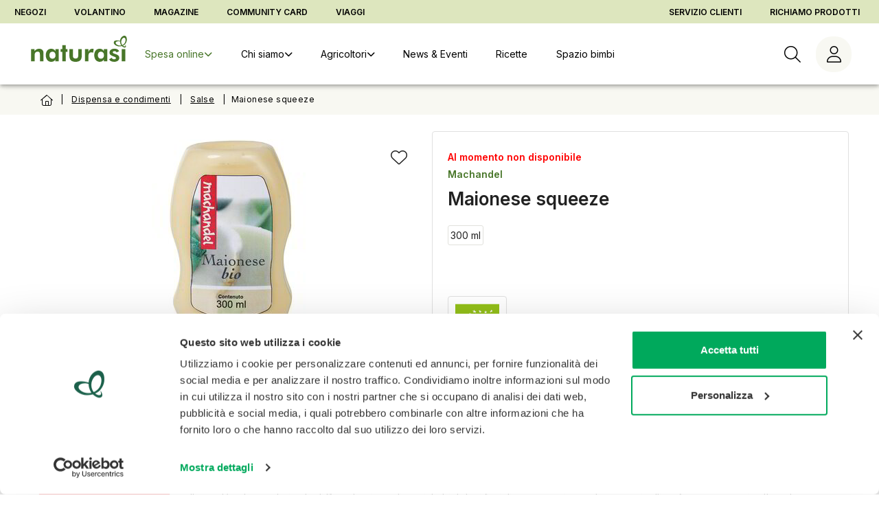

--- FILE ---
content_type: text/css
request_url: https://www.naturasi.it/assets/ProductView-G4bwCFam.css
body_size: 210
content:
#fdt_product_tabRecensioni-Verticale-40-60_widget_product_tab{max-width:100%!important;border:none!important;font-family:Inter,sans-serif!important}.centered-slide-wrapper{--swiper-navigation-sides-offset: 50px}@media (min-width: 960px){.centered-slide-wrapper{--swiper-navigation-sides-offset: 100px}}@media (min-width: 1280px){.centered-slide-wrapper{--swiper-navigation-sides-offset: 300px}}@media (min-width: 1920px){.centered-slide-wrapper{--swiper-navigation-sides-offset: 300px}}.centered-slide-wrapper .title-row{width:100%;padding:32px 16px 16px;margin-right:auto;margin-left:auto}@media (min-width: 960px){.centered-slide-wrapper .title-row{max-width:900px}}@media (min-width: 1280px){.centered-slide-wrapper .title-row{max-width:1200px}}@media (min-width: 1920px){.centered-slide-wrapper .title-row{max-width:1800px}}.product-classes .v-chip{background-color:rgb(var(--v-theme-primary-lighten-3));color:rgba(var(--v-theme-on-surface),var(--v-high-emphasis-opacity));text-transform:uppercase;font-size:10px;padding:0 12px;color:#2e2e2e}


--- FILE ---
content_type: text/css
request_url: https://www.naturasi.it/fonts/index.css
body_size: 28
content:
@font-face {
	font-family: "P22MackinacBook";
	src: url(/fonts/P22MackinacBook.eot?gdn3mw);
	src: url(/fonts/P22MackinacBook.eot?gdn3mw#iefix) format("embedded-opentype"),
		url(/fonts/P22MackinacBook.woff2?gdn3mw) format("woff2"),
		url(/fonts/P22MackinacBook.woff?gdn3mw) format("woff"),
		url(/fonts/P22MackinacBook.svg?gdn3mw#P22MackinacBook) format("svg");
	font-weight: normal;
	font-style: normal;
}
@font-face {
	font-family: "P22MackinacBookItalic";
	src: url(/fonts/P22MackinacBookItalic.eot?gdn3mw);
	src: url(/fonts/P22MackinacBookItalic.eot?gdn3mw#iefix) format("embedded-opentype"),
		url(/fonts/P22MackinacBookItalic.woff2?gdn3mw) format("woff2"),
		url(/fonts/P22MackinacBookItalic.woff?gdn3mw) format("woff"),
		url(/fonts/P22MackinacBookItalic.svg?gdn3mw#P22MackinacBookItalic) format("svg");
	font-weight: normal;
	font-style: normal;
}


--- FILE ---
content_type: text/javascript
request_url: https://www.naturasi.it/assets/ProductView-BZZmGnbi.js
body_size: 1690
content:
import{v as e,V as y,ai as k,a7 as _,aj as b,a8 as v,C,L as E,bw as V,bv as B,ak as w,bB as h,bC as I,bD as N,bE as D,bF as x,al as S,bG as F,am as d,ab as L}from"./ProposalCard-DAAlkBwq-BkK6R_GX.js";import{u as Z}from"./index-DXkOPm6E.js";const P={class:"product-classes py-4"},U={class:"sds-download"},W={class:"certification-list py-4"},$={class:"certification-img"},R=["data-sku"],T={class:"centered-slide-wrapper"},j={class:"bg-grey-lighten-2 centered-slide-wrapper"},G=e.defineComponent({__name:"ProductView",setup(A){const c=y(),{loading:i,product:t}=k();_(t),b(t);const{breadcrumbItems:s}=v(t),l=e.computed(()=>{var r,o;return((o=(r=t.value)==null?void 0:r.productClasses)==null?void 0:o.filter(n=>n.productClassGroupId===10002))||[]}),u=e.computed(()=>{var r,o;return((o=(r=t.value)==null?void 0:r.productClasses)==null?void 0:o.filter(n=>n.productClassGroupId===10001))||[]}),{load:p}=Z("https://widget.feedaty.com/v3.0.0/js/2021/10215156/feedaty.min.js",()=>{},{manual:!0});function m(){setTimeout(()=>{new FeedatyWidget,FeedatyWidget.firstLoad=!0,FeedatyWidget.init(),FeedatyWidget.firstLoad=!1},1e3)}e.onMounted(async()=>{await p()}),e.watchEffect(()=>{t.value&&C.emit("analytics:view_item",{product:t.value})});const f=e.computed(()=>{var r,o;return(o=(r=t.value)==null?void 0:r.productInfos)!=null&&o.PDF_SICUREZZA?window.location.origin+"/"+t.value.productInfos.PDF_SICUREZZA:""});return(r,o)=>{const n=e.resolveComponent("EbsnBreacrumbContainer"),g=e.resolveComponent("EbsnProductDescription");return e.openBlock(),e.createElementBlock(e.Fragment,null,[e.createVNode(n,{class:"breadcrumb-container"},{default:e.withCtx(()=>[e.createVNode(e.unref(E),{"breadcrumb-items":e.unref(s)},null,8,["breadcrumb-items"])]),_:1}),e.unref(i)?(e.openBlock(),e.createBlock(V,{key:0,loading:e.unref(i),type:"card, list-item"},null,8,["loading"])):e.unref(t)?(e.openBlock(),e.createElementBlock(e.Fragment,{key:1},[e.createVNode(B,{class:"product-view-container"},{default:e.withCtx(()=>[e.createVNode(e.unref(w),{product:e.unref(t),class:"mb-4 mt-5"},{"top-left":e.withCtx(()=>[...o[0]||(o[0]=[e.createElementVNode("span",null,null,-1)])]),description:e.withCtx(()=>[e.createVNode(g,{product:e.unref(t),variant:"long"},null,8,["product"]),e.createElementVNode("div",P,[(e.openBlock(!0),e.createElementBlock(e.Fragment,null,e.renderList(u.value,a=>(e.openBlock(),e.createBlock(D,{key:a.productClassId,text:a.name,density:"compact"},null,8,["text"]))),128))])]),"bottom-right":e.withCtx(()=>[e.createElementVNode("div",U,[e.unref(t).productInfos.PDF_SICUREZZA?(e.openBlock(),e.createBlock(h,{key:0,color:"primary",variant:"outlined",class:"ml-auto sds-download-btn","prepend-icon":"$sdsFile",href:f.value,target:"_blank",rel:"noopener noreferrerw"},{default:e.withCtx(()=>[e.createTextVNode(e.toDisplayString(r.$t("product.downloadSDS")),1)]),_:1},8,["href"])):e.createCommentVNode("",!0)]),e.createElementVNode("div",W,[(e.openBlock(!0),e.createElementBlock(e.Fragment,null,e.renderList(l.value,a=>e.withDirectives((e.openBlock(),e.createElementBlock("div",{key:a.productClassId,class:"certification"},[e.createElementVNode("div",$,[e.createVNode(I,{rounded:"lg",src:a.iconSource,alt:`Logo certificazione ${a.name}`},null,8,["src","alt"])]),e.createElementVNode("span",null,e.toDisplayString(a.name),1)])),[[N,{text:a.name,maxWidth:"300px",ariaLabel:"Descrizione certificazione"},"top"]])),128))])]),_:1},8,["product"]),e.createVNode(e.unref(x),{vendor:e.unref(t).vendor,"show-title":!0},null,8,["vendor"]),e.createVNode(e.unref(S),{product:e.unref(t),onAppendClicked:m},e.createSlots({_:2},[e.unref(t).metaData["product_pim-description"]&&e.unref(t).metaData["product_pim-description"].ZEUS_CODE?{name:"appendTitle",fn:e.withCtx(()=>[o[1]||(o[1]=e.createElementVNode("h2",null,"Recensioni prodotto",-1))]),key:"0"}:void 0,e.unref(t).metaData["product_pim-description"]&&e.unref(t).metaData["product_pim-description"].ZEUS_CODE?{name:"append",fn:e.withCtx(()=>[e.createElementVNode("div",{class:"feedaty_widget","data-ver":"2021","data-id":"67e415b3b4c45","data-type":"product_tab","data-variant":"Recensioni-Verticale-40-60","data-lang":"all","data-gui":"all","data-sku":e.unref(t).metaData["product_pim-description"].ZEUS_CODE,"data-snippets":"4"},[e.createVNode(F,{indeterminate:"",color:"primary",class:"mt-5"})],8,R)]),key:"1"}:void 0]),1032,["product"])]),_:1}),e.createElementVNode("div",T,[(e.openBlock(),e.createBlock(e.unref(d),{key:`${e.unref(t).productId}-1`,target:e.unref(c).category,"product-id":e.unref(t).productId,"category-id":e.unref(t).categoryId,position:"product1",class:"category-block category-block-1",container:!1},null,8,["target","product-id","category-id"])),(e.openBlock(),e.createBlock(e.unref(d),{key:`${e.unref(t).productId}-1`,target:e.unref(c).category,"product-id":e.unref(t).productId,"category-id":e.unref(t).categoryId,position:"product2",class:"category-block category-block-1",container:!1},null,8,["target","product-id","category-id"]))]),e.createElementVNode("div",j,[(e.openBlock(),e.createBlock(e.unref(d),{key:`${e.unref(t).productId}-2`,target:e.unref(c).category,"product-id":e.unref(t).productId,"category-id":e.unref(t).categoryId,position:"product3",class:"category-block category-block-3",container:!1},null,8,["target","product-id","category-id"]))])],64)):(e.openBlock(),e.createBlock(e.unref(L),{key:2}))],64)}}});export{G as default};


--- FILE ---
content_type: image/svg+xml
request_url: https://www.naturasi.it/logo/naturasi-positive.svg
body_size: 1318
content:
<?xml version="1.0" encoding="UTF-8"?>
<svg id="Livello_1" xmlns="http://www.w3.org/2000/svg" viewBox="0 0 566.93 154.54">
  <defs>
    <style>
      .cls-1 {
        fill: #487629;
      }
    </style>
  </defs>
  <path class="cls-1" d="M534.62,29.61c1.4-6.44,7.27-18.49,17.08-17.64,4.21.27,11.22,7.83,5.89,24.64-4.76,14.28-17.94,18.77-17.94,18.77,0,0-8.68-10.09-5.03-25.77M516.93,56.73c-6.99-1.97-17.08-7.84-15.97-15.41.29-2.53,2.81-8.12,16.82-8.69,3.93,0,8.97,1.69,8.97,1.69,0,3.36.29,7,1.69,10.93,1.66,6.71,5.31,12.05,5.31,12.05,0,0-7,1.96-16.82-.56M557.24,52.86c-1.12.27,6.16,10.92-4.76,10.37-3.91-.29-8.96-4.2-8.96-4.2,0,0,7.27-3.36,10.92-7,2.51-2.8,14.02-14.57,12.32-33.34-1.67-21.02-15.96-19.06-18.19-18.21-19.35,5.88-21.86,28.01-21.86,28.01v2.51l-.28-.27s-36.41-11.5-36.97,10.07c-.29,9.53,13.17,20.18,28.29,22.13,9.8,1.13,19.61-1.67,19.61-1.67.27.56,10.07,9.52,17.37,8.67,13.44-1.67,3.35-17.63,2.51-17.08"/>
  <path class="cls-1" d="M0,79.61h20.47s0,11.28,0,11.28c7.53-9.33,15.96-13.71,26.64-13.71,11.14-.01,18.67,3.77,23.04,11.44,2.86,5.27,3.01,11.14,3.01,18.67v2.25l.02,42.15h-20.92s0-35.66,0-35.66c0-13.7-1.23-21.84-13.72-21.84-5.87,0-10.83,2.57-14,6.95-3.46,4.67-3.6,9.78-3.6,15.95v34.62s-20.91.01-20.91.01l-.02-72.11Z"/>
  <path class="cls-1" d="M126.61,94.47c-11.44,0-18.36,7.99-18.36,21.1,0,12.94,6.78,20.62,18.23,20.61,11.44,0,18.22-7.53,18.21-20.63,0-13.4-7.39-21.08-18.07-21.08M143.5,151.67l.29-10.38c-5.72,9.19-13.39,13.25-24.84,13.25-18.67.01-31.92-14.89-31.92-38.82,0-24.25,12.17-38.55,32.64-38.55,10.54,0,18.66,4.67,24.25,14.29v-11.89h19.87l.02,72.1h-20.31Z"/>
  <polygon class="cls-1" points="184.58 95.97 174.49 95.97 174.49 79.56 184.58 79.55 184.57 55.62 205.49 55.61 205.49 79.55 215.58 79.55 215.58 95.96 205.5 95.96 205.52 151.66 184.6 151.66 184.58 95.97"/>
  <path class="cls-1" d="M247.51,117.48c0,11.89,3.92,17.76,15.82,17.75,11.89,0,15.79-6.01,15.79-17.75v-37.95s20.91-.01,20.91-.01l.02,37.95c0,24.99-11.14,37.03-36.42,37.04-26.04,0-36.89-12.18-36.9-37.01v-37.95s20.76,0,20.76,0v37.94Z"/>
  <path class="cls-1" d="M362.68,77.08c2.26,0,4.81.45,7.83.91l-3.16,22.58c-3.16-1.36-6.32-1.95-9.8-1.95-13.38,0-17.9,6.78-17.9,21.23v31.75s-20.9.01-20.9.01l-.03-72.11h20.62s-.45,18.51-.45,18.51c4.21-13.99,12.05-20.93,23.78-20.93"/>
  <path class="cls-1" d="M413.56,94.38c-11.44,0-18.35,7.99-18.34,21.1,0,12.95,6.78,20.62,18.23,20.62s18.21-7.54,18.2-20.63c0-13.4-7.38-21.08-18.08-21.08M430.45,151.58l.31-10.38c-5.73,9.19-13.4,13.25-24.86,13.25-18.65.01-31.91-14.89-31.92-38.82-.01-24.25,12.17-38.55,32.66-38.55,10.54,0,18.66,4.67,24.25,14.29v-11.89s19.86,0,19.86,0l.02,72.1h-20.32Z"/>
  <path class="cls-1" d="M478.02,130.65c1.05,5.43,6.03,9.02,13.12,9.02s10.98-2.7,10.98-7.07c-.01-6.47-5.86-6.93-15.51-10.55-14.76-5.55-22.59-10.83-22.59-21.66,0-13.55,11.43-23.64,30.25-23.65,13.1,0,22.88,5.57,27.11,14.9l-15.36,7.69c-1.65-5.42-5.87-8.3-12.04-8.3s-10.4,2.89-10.39,6.94c0,5.88,6.33,7.38,16.88,10.84,14.75,4.82,21.83,10.84,21.83,22.29.01,13.84-11.45,23.32-30.71,23.33-15.21,0-26.19-6.01-29.67-15.49l16.1-8.28Z"/>
  <polygon class="cls-1" points="536.87 79.44 557.8 79.43 557.83 151.54 536.89 151.55 536.87 79.44"/>
</svg>

--- FILE ---
content_type: text/javascript
request_url: https://www.naturasi.it/assets/main-BdyhvuWU.js
body_size: 15101
content:
const __vite__mapDeps=(i,m=__vite__mapDeps,d=(m.f||(m.f=["assets/index-Be4n2_PV.js","assets/ProposalCard-DAAlkBwq-BkK6R_GX.js","assets/ProposalCard-DAAlkBwq-t1sH8iNn.css","assets/index-CiRx5jH_.js","assets/ProductView-BZZmGnbi.js","assets/index-DXkOPm6E.js","assets/ProductView-G4bwCFam.css","assets/CheckoutView-CZZAdMnN.js","assets/CheckoutView-D7sgf5Sv.css","assets/PaymentView--Z-WDGcO.js","assets/PaymentView-BIODfhCB.css","assets/index-hR1BedUG.js","assets/NaturasiRecipeView-VDVvtcdV.js","assets/NaturasiAgricoltoriArticleView-BPdJUeii.js","assets/NaturasiAgricoltoriArticleView-B5e4gojG.css","assets/NaturasiFruttaEVerduraArticleView-C0e8P-rW.js","assets/index-DUChiIsi.js","assets/NaturaSiDashboardView-WrWgIUqU.js","assets/NaturaSiDashboardView-Dlq8ybSr.css","assets/NaturaSiProfileUpdateView-JNDmSnYc.js","assets/NaturaSiProfileUpdateView-ZCayn6w2.css","assets/index-CJce6qsf.js","assets/index-Bu4CK-vU.js","assets/index-zslstHi2.js","assets/NaturaSiPaymentsMethodsView-YFteCSFh.js","assets/NaturaSiUserRegistrationView-UV6dP5Zz.js","assets/NaturaSiUserRegistrationView-BpeWLx_z.css","assets/index-OSPouhZ4.js","assets/WarehouseDetailView-DV-GtVzl.js","assets/WarehouseDetailView-BA2VctO4.css","assets/index-N_kLn1Ec.js"])))=>i.map(i=>d[i]);
import{C as A,cq as Fe,e as fe,cr as b,v as e,cs as re,ct as He,u as B,B as G,bv as ve,a as P,ap as F,F as Ge,bm as We,bT as je,cu as Ye,cv as Ke,cw as he,cx as T,b as Xe,O as Qe,cy as Je,f as H,cz as Ze,cA as et,cB as tt,E as rt,cC as ot,cD as at,cE as nt,cF as st,cG as it,cH as ct,cI as lt,cJ as ut,cK as dt,c4 as mt,cL as oe,cM as pt,bB as q,cN as ae,cO as ne,aq as _t,cP as ft,cQ as vt,cR as ht,cS as gt,cT as yt,cU as Et,c5 as wt,bw as Vt,cV as se,cW as At,cX as It,cY as Tt,cZ as bt,bV as Pt,bW as Nt,bY as Ct,c_ as Lt,V as ge,bE as ie,bx as C,c$ as Rt,d0 as kt,c2 as Dt,bg as St,bh as Ot,bj as Bt,bN as c,d1 as xt,d2 as Mt,d3 as $t,d4 as Ut,d5 as qt,d6 as zt,d7 as Ft,d8 as Ht,d9 as Gt,c6 as Wt,cg as jt,da as Yt,o as Kt,c7 as ye,c8 as Ee,db as Xt,dc as Qt,dd as Jt,de as Zt,c9 as er,ca as R,cb as tr,cc as rr,cd as or,ce as ar,bo as nr,cf as sr,df as ir}from"./ProposalCard-DAAlkBwq-BkK6R_GX.js";import{u as cr}from"./index-DXkOPm6E.js";import{A as lr}from"./index-CiRx5jH_.js";function ur(t){return typeof t=="object"&&t!==null}function ce(t,r){return t=ur(t)?t:Object.create(null),new Proxy(t,{get(o,a,n){return a==="key"?Reflect.get(o,a,n):Reflect.get(o,a,n)||Reflect.get(r,a,n)}})}function dr(t,r){return r.reduce((o,a)=>o==null?void 0:o[a],t)}function mr(t,r,o){return r.slice(0,-1).reduce((a,n)=>/^(__proto__)$/.test(n)?{}:a[n]=a[n]||{},t)[r[r.length-1]]=o,t}function pr(t,r){return r.reduce((o,a)=>{const n=a.split(".");return mr(o,n,dr(t,n))},{})}function _r(t,r){return o=>{var a;try{const{storage:n=localStorage,beforeRestore:s=void 0,afterRestore:i=void 0,serializer:l={serialize:JSON.stringify,deserialize:JSON.parse},key:d=r.$id,paths:p=null,debug:_=!1}=o;return{storage:n,beforeRestore:s,afterRestore:i,serializer:l,key:((a=t.key)!=null?a:v=>v)(typeof d=="string"?d:d(r.$id)),paths:p,debug:_}}catch(n){return o.debug&&console.error("[pinia-plugin-persistedstate]",n),null}}}function le(t,{storage:r,serializer:o,key:a,debug:n}){try{const s=r==null?void 0:r.getItem(a);s&&t.$patch(o==null?void 0:o.deserialize(s))}catch(s){n&&console.error("[pinia-plugin-persistedstate]",s)}}function ue(t,{storage:r,serializer:o,key:a,paths:n,debug:s}){try{const i=Array.isArray(n)?pr(t,n):t;r.setItem(a,o.serialize(i))}catch(i){s&&console.error("[pinia-plugin-persistedstate]",i)}}function fr(t={}){return r=>{const{auto:o=!1}=t,{options:{persist:a=o},store:n,pinia:s}=r;if(!a)return;if(!(n.$id in s.state.value)){const l=s._s.get(n.$id.replace("__hot:",""));l&&Promise.resolve().then(()=>l.$persist());return}const i=(Array.isArray(a)?a.map(l=>ce(l,t)):[ce(a,t)]).map(_r(t,n)).filter(Boolean);n.$persist=()=>{i.forEach(l=>{ue(n.$state,l)})},n.$hydrate=({runHooks:l=!0}={})=>{i.forEach(d=>{const{beforeRestore:p,afterRestore:_}=d;l&&(p==null||p(r)),le(n,d),l&&(_==null||_(r))})},i.forEach(l=>{const{beforeRestore:d,afterRestore:p}=l;d==null||d(r),le(n,l),p==null||p(r),n.$subscribe((_,v)=>{ue(v,l)},{detached:!0})})}}var vr=fr(),hr=Object.defineProperty,gr=(t,r,o)=>r in t?hr(t,r,{enumerable:!0,configurable:!0,writable:!0,value:o}):t[r]=o,de=(t,r,o)=>gr(t,typeof r!="symbol"?r+"":r,o);function O(t,r){if(t){if(t.sectors)for(let o=0;o<t.sectors.length;o++){O(t.sectors[o],r);return}else if(t.suborders)for(let o=0;o<t.suborders.length;o++){O(t.suborders[o],r);return}else if(t.cartItems){O(t.cartItems,r);return}else if(t.suborderItems){O(t.suborderItems,r);return}else if(t.length)for(let o=0;o<t.length;o++)try{if(r(t[o]))return}catch(a){console.log(a)}}}function yr(t,r,o){return r.startsWith("productInfos")||r.startsWith("warehousePromo")||r.startsWith("metaData")||(r="metaData."+r),r.split(".").reduce((a,n)=>a&&typeof a[n]<"u"?a[n]:o,t)}function y(t){return(...r)=>{const o=t(...r);return o&&o.ecommerce?(window.dataLayer&&window.dataLayer.push({ecommerce:null}),t(...r)):o}}function Er(t={}){var r,o,a;const n=t.cart,s={client:typeof cordova<"u"?"app":"site",store:((r=n==null?void 0:n.store)==null?void 0:r.name)??fe("VITE_APP_STORE_TITLE")};return(o=n==null?void 0:n.user)!=null&&o.userId&&(s.user_id=n.user.userId),n&&(s.warehouse=(a=n.warehouse)==null?void 0:a.name,s.delivery_service=Yr(n)),s}function wr(t){var r;try{const{route:o,category:a}=t,n=yr(a.value,"category_seo.SEO_TITLE",(r=a.value)==null?void 0:r.name);return{"screen-name":o.name,"content-name":a.value.itemUrl,"content-view-name":n}}catch(o){console.log("[Analytics] error: ",o)}}const Vr=y(t=>{try{const{cart:r,paymentType:o}=t,a=x(r);return{value:b(r.grossTotal||0,2),ecommerce:{currency:"EUR",payment_type:o,items:a}}}catch(r){console.log("[Analytics] error: ",r)}}),Ar=y(t=>{try{const{items:r,listName:o,listPosition:a}=t;return{ecommerce:{items:r.map(n=>N(n,o,a))}}}catch(r){console.log("[Analytics] error: ",r)}}),Ir=y(t=>{var r;try{const{items:o,listName:a,listPosition:n}=t,s=o.map(i=>N(i,a,n));return{ecommerce:{currency:"EUR",value:((r=s[0])==null?void 0:r.price)??0,items:s}}}catch(o){console.log("[Analytics] error: ",o)}}),Tr=y(t=>{try{const{cart:r}=t;return{ecommerce:{items:x(r)}}}catch(r){console.log("[Analytics] error: ",r)}}),br=y(t=>{try{const{cart:r}=t;return{event_category:"ecommerce",items:x(r),value:b(r.grossTotal||0,2)}}catch(r){console.log("[Analytics] error: ",r)}}),Pr=y(t=>{try{const{product:r,listName:o,listPosition:a}=t;return{ecommerce:{items:[N(r,o,a)]}}}catch(r){console.log("[Analytics] error: ",r)}}),Nr=y(t=>{try{const{proposal:r,slot:o,products:a}=t,n={ecommerce:{promotion_id:r.id,promotion_name:r.name||r.descr||r.imgDescription,creative_name:r.imgDescription||we(r.img),creative_slot:o}};if(a){const s=a.map(i=>N(i,"Promotion",o));s.length&&(n.ecommerce.items=s)}return n}catch(r){console.log("[Analytics] error: ",r)}}),Cr=y(t=>{try{const{items:r,listName:o,listPosition:a}=t;return{ecommerce:{items:r.map(n=>N(n))}}}catch(r){console.log("[Analytics] error: ",r)}}),Lr=y(t=>{var r;try{const{items:o,listName:a,listPosition:n}=t,s=o.map(i=>N(i,a,n));return{ecommerce:{currency:"EUR",value:((r=s[0])==null?void 0:r.price)??0,items:s}}}catch(o){console.log("[Analytics] error: ",o)}});function Rr(t){try{const{user:r,method:o="form",autoLogin:a=!1}=t;return{user_id:r.userId,autoLogin:a,method:o}}catch(r){console.log("[Analytics] error: ",r)}}const kr=y(t=>{try{const{cart:r}=t,o=b(r.grossTotal,2),a=x(r),n=b((r==null?void 0:r.deliveredPackageTotal)||0,2);return{ecommerce:{transaction_id:r.order.orderId,affiliation:Ae(r),value:o,tax:b((r==null?void 0:r.taxTotal)||0,2),sacchetti:n,shipping:b(r.deliveryFee,2),currency:"EUR",payment_type:r.paymentTypeId,delivery_fee:r.deliveryFee||0,delivery_discounted:(r==null?void 0:r.isDiscountedDeliveryFee)||!1,delivery_service_id:r.shippingAddress.deliveryServiceId,delivery_service:r.shippingAddress.addressType,delivery_address:r.shippingAddress.deliveryServiceId===2?"home":r.shippingAddress.addressName,delivery_timeslot:`${r.timeslot.date} ${r.timeslot.beginTime} ${r.timeslot.endTime}`,items:a}}}catch(r){console.log("[Analytics] error: ",r)}}),Dr=y(t=>{try{const{cart:r}=t,o=b(r.grossTotal),a=x(r),n=b((r==null?void 0:r.deliveredPackageTotal)||0,2);return{ecommerce:{transaction_id:r.orderId,affiliation:Ae(r),value:o,tax:b((r==null?void 0:r.taxTotal)||0,2),sacchetti:n,shipping:b(r.deliveryFee,2),currency:"EUR",payment_type:r.paymentTypeId,items:a}}}catch(r){console.log("[Analytics] error: ",r)}});function Sr(t){try{const{query:r,searchType:o="search"}=t;return{search_term:r,search_type:o}}catch(r){console.log("[Analytics] error: ",r)}}function Or(t){try{const{query:r,searchType:o}=t;return{search_term:r,search_type:o}}catch(r){console.log("[Analytics] error: ",r)}}function me(t){try{const{query:r,searchType:o}=t;return{search_term:r,search_type:o}}catch(r){console.log("[Analytics] error: ",r)}}function Br(t){try{const{query:r}=t;return{null_search_term:r}}catch(r){console.log("[Analytics] error: ",r)}}function xr(t){var r;try{const{cart:o}=t;return{value:((r=o.shippingAddress)==null?void 0:r.addressName)??"Unknown Address"}}catch(o){console.log("[Analytics] error: ",o)}}function Mr(t){var r;try{const{cart:o}=t;return{value:((r=o.store)==null?void 0:r.name)??"Unknown Store"}}catch(o){console.log("[Analytics] error: ",o)}}function $r(t){try{const{cart:r}=t;return{value:r.timeslot&&r.timeslot.date&&r.timeslot.beginTime&&r.timeslot.endTime?`${r.timeslot.date} ${r.timeslot.beginTime} ${r.timeslot.endTime}`:"Unknown Timeslot"}}catch(r){console.log("[Analytics] error: ",r)}}function Ur(t){var r;try{const{cart:o}=t;return{value:((r=o.warehouse)==null?void 0:r.name)??"Unknown Warehouse"}}catch(o){console.log("[Analytics] error: ",o)}}function qr(t){try{const{method:r}=t;return{method:r}}catch(r){console.log("[Analytics] error: ",r)}}function zr(t){try{const{userId:r,method:o}=t;return{method:o,user_id:r}}catch(r){console.log("[Analytics] error: ",r)}}const Fr=y(t=>{try{const{items:r,listName:o,listOffset:a}=t,n=1+((a==null?void 0:a.value)??0),s=typeof o=="string"&&o.trim()?o:void 0;return{ecommerce:{items:r.map((i,l)=>N(i,s,l+n))}}}catch(r){console.log("[Analytics] error: ",r)}}),Hr=y(t=>{try{const r=e.toRaw(t.product);return{ecommerce:{items:[N(r,"","")]}}}catch(r){console.log("[Analytics] error: ",r)}}),pe=y(t=>{try{const{items:r,listName:o,listOffset:a}=t,n=1+((a==null?void 0:a.value)??0),s=o||"categoria_3";return{ecommerce:{items:r.map((i,l)=>N(i,s,l+n))}}}catch(r){console.log("[Analytics] error: ",r)}}),Gr=y(t=>{try{const{proposal:r,slot:o,products:a}=t,n={ecommerce:{promotion_id:r.id,promotion_name:r.name||r.descr||r.imgDescription,creative_name:r.imgDescription||we(r.img),creative_slot:o}};if(a){const s=a.map(i=>N(i,"Promotion",o));s.length&&(n.ecommerce.items=s)}return n}catch(r){console.log("[Analytics] error: ",r)}});function x(t){if(window.dataLayer){const r=[];return O(t,o=>{r.push(N(o))}),r}}function we(t){let r="No location";if(t&&t.length){const o=t.lastIndexOf("/");r=t.substring(o+1)}return r}function N(t,r,o){var a,n;const s=(t==null?void 0:t.product)??t??{},i=Array.isArray(s==null?void 0:s.breadCrumbs)?s.breadCrumbs:[],l={};i.forEach((p,_)=>{const v=`item_category${_===0?"":_+1}`,h=typeof(p==null?void 0:p.name)=="string"?p.name:"";l[v]=h});const d={item_id:s.code??"",item_code:`${s.code??"unknown"}-${s.codeVariant??"variant"}`,item_name:jr(s)??"",item_brand:((a=s.vendor)==null?void 0:a.name)??"",currency:"EUR",...l};return(n=t==null?void 0:t.cartItemInfo)!=null&&n.size&&(d.item_variant=t.cartItemInfo.size),s.warehousePromo&&typeof s.warehousePromo=="object"&&(d.discount=s.warehousePromo.discount??0,d.discount_perc=s.warehousePromo.discountPerc??0,s.warehousePromo.promoType&&(d.promo_type=s.warehousePromo.promoType)),typeof r=="string"&&(d.item_list_name=r),(typeof o=="string"||typeof o=="number")&&(d.index=o,d.location_id=o),d.quantity=Ve(t)??1,d.price=Wr(t)??0,d}function Wr(t){if(window.dataLayer){const r=t.product?t.product:t;return t.grossTotal?Math.abs(b(t.grossTotal/Ve(t),2)):r.priceDisplay?r.priceDisplay:null}}function Ve(t){if(window.dataLayer){const r=t.product?t.product:t;let o=1;return r.productInfos&&r.productInfos.TIPOLOGIA==="Sfuso"?o=1:t.quantity&&(o=t.quantity),o}}function jr(t){if(window.dataLayer){const r=[t.name,t.descr,t.shortDescr];return He(r," ")}}function Ae(t){return t.shippingAddress.addressTypeId===3?re(t,"shippingAddress.addressName","Drive"):re(t,"warehouse.name","Home")}function Yr(t){switch(t.shippingAddress.deliveryServiceId){case 1:return"Drive";case 2:return"Home";case 3:return"Rider";case 10002:return"Locker";default:return"None"}}const z=()=>typeof window<"u",Kr={name:"gtm",install(t,r){var o;if(!((o=r.providerOptions)!=null&&o.gtmId)){console.error("GTM ID is required");return}if(z()){const{load:s}=cr(`https://www.googletagmanager.com/gtm.js?id=${r.providerOptions.gtmId}`,()=>{window.dataLayer=window.dataLayer||[],window.dataLayer.push({"gtm.start":new Date().getTime(),event:"gtm.js"})});s()}const a=[{eventName:"pageview",providerEvent:"content-view",transform:wr},{eventName:"init_custom_dimension",providerEvent:"init_custom_dimension",transform:Er},{eventName:"add_payment_info",providerEvent:"add_payment_info",transform:Vr},{eventName:"add_to_cart",providerEvent:"add_to_cart",transform:Ar},{eventName:"add_to_wishlist",providerEvent:"add_to_wishlist",transform:Ir},{eventName:"begin_checkout",providerEvent:"begin_checkout",transform:Tr},{eventName:"checkout_progress",providerEvent:"checkout_progress",transform:br},{eventName:"select_item",providerEvent:"select_item",transform:Pr},{eventName:"select_promotion",providerEvent:"select_promotion",transform:Nr},{eventName:"remove_from_cart",providerEvent:"remove_from_cart",transform:Cr},{eventName:"remove_from_wishlist",providerEvent:"remove_from_wishlist",transform:Lr},{eventName:"login",providerEvent:"login",transform:Rr},{eventName:"logout",providerEvent:"logout"},{eventName:"purchase",providerEvent:"purchase",transform:kr},{eventName:"refund",providerEvent:"refund",transform:Dr},{eventName:"search",providerEvent:"search",transform:Sr},{eventName:"search_delivery",providerEvent:"search_delivery",transform:Or},{eventName:"search_store",providerEvent:"search_store",transform:me},{eventName:"search_null",providerEvent:"search_0_results",transform:Br},{eventName:"select_address",providerEvent:"address_change",transform:xr},{eventName:"select_store",providerEvent:"store_change",transform:Mr},{eventName:"select_timeslot",providerEvent:"timeslot_change",transform:$r},{eventName:"select_warehouse",providerEvent:"warehouseChange",transform:Ur},{eventName:"share",providerEvent:"share",transform:qr},{eventName:"sign_up",providerEvent:"sign_up",transform:zr},{eventName:"view_cart",providerEvent:"view_cart",transform:Fr},{eventName:"view_item",providerEvent:"view_item",transform:Hr},{eventName:"view_item_list",providerEvent:"view_item_list",transform:pe},{eventName:"view_products",providerEvent:"view_products",transform:pe},{eventName:"view_promotions",providerEvent:"view_promotion",transform:Gr},{eventName:"search_store",providerEvent:"search_store",transform:me},{eventName:"track_event",providerEvent:"track_event",transform:void 0}];t.config.globalProperties.$analytics.on("*",(s,i)=>{var l;if(!z())return;const d=(l=r.customEvents)==null?void 0:l.find(p=>p.eventName===s);if((d==null?void 0:d.provider)==="gtm"){n(d,i);return}if(!d){const p=a.find(_=>_.eventName==s);p&&n(p,i)}});function n(s,i){var l;const d=s.transform?s.transform(i):i;(l=window.dataLayer)==null||l.push({event:s.providerEvent,...d})}t.config.globalProperties.$analytics.on("setCustomDimension",s=>{var i;z()&&((i=window.dataLayer)==null||i.push({event:"set_custom_dimension",dimension:s.dimension,value:s.value}))}),t.config.globalProperties.$analytics.on("setCustomMetric",s=>{var i;z()&&((i=window.dataLayer)==null||i.push({event:"set_custom_metric",metric:s.metric,value:s.value}))})}},Xr={gtm:Kr};class Qr{constructor(){de(this,"providers",new Map),de(this,"emitter",Fe())}on(r,o){this.emitter.on(r,o)}emit(r,o){this.emitter.emit(r,o)}use(r,o){if(this.providers.has(r.name)){console.warn(`Analytics provider ${r.name} is already registered`);return}return this.providers.set(r.name,r),r}}const Jr={install:(t,r)=>{var o;const a=new Qr;t.config.globalProperties.$analytics=a,t.provide("$analytics",a),A.on("*",(n,s)=>{try{const[i,l]=(n||"").split(":");i==="analytics"&&l&&a.emit(l,s)}catch(i){console.warn("Analytics bridge error",i)}}),(o=r==null?void 0:r.providers)==null||o.forEach(([n,s])=>{a.use(n,s),n.gtm.install(t,s)})}},Zr={class:"site-copy"},eo={class:"d-flex flex-wrap justify-center justify-md-start"},to=["innerHTML"],ro={class:"ml-1"},oo=e.defineComponent({__name:"NSISiteCopy",setup(t){const{t:r}=B(),o=fe("VITE_APP_VERSION"),a=G();return(n,s)=>(e.openBlock(),e.createElementBlock("div",Zr,[e.createVNode(ve,null,{default:e.withCtx(()=>[e.createElementVNode("div",eo,[e.createElementVNode("span",{innerHTML:e.unref(a).getMetaData("COPYRIGHT")},null,8,to),s[0]||(s[0]=e.createElementVNode("span",{class:"divider"},null,-1)),e.createElementVNode("span",ro,e.toDisplayString(e.unref(r)("version"))+": "+e.toDisplayString(e.unref(o)),1)])]),_:1})]))}}),ao=e.defineComponent({__name:"NaturasiUserBtn",setup(t){const{t:r}=B(),o=P.useRouter(),a=F(),{needLogin:n,doLogout:s}=Ge(),{openLoginDialog:i}=We(),l=e.computed(()=>{var _,v,h,E;return a.user?((v=(_=a.user)==null?void 0:_.firstName)==null?void 0:v.charAt(0))+((E=(h=a.user)==null?void 0:h.lastName)==null?void 0:E.charAt(0)):""});async function d(){await s(),o.push({name:"Home"})}async function p(){await n()||await i()}return(_,v)=>{const h=e.resolveComponent("EbsnUserBtn");return e.openBlock(),e.createBlock(h,{onClick:p,icon:"","aria-label":"Menù utente"},{default:e.withCtx(()=>[!e.unref(a).isAuthenticated&&!e.unref(a).isSsoAuthenticated?(e.openBlock(),e.createBlock(je,{key:0,icon:"$userAnonymous"})):(e.openBlock(),e.createBlock(Ye,{key:1,class:"user-avatar"},{default:e.withCtx(()=>[e.createTextVNode(e.toDisplayString(l.value),1)]),_:1})),e.renderSlot(_.$slots,"user-menu",{},()=>[e.unref(a).isAuthenticated||e.unref(a).isSsoAuthenticated?(e.openBlock(),e.createBlock(Ke,{key:0,activator:"parent","close-on-content-click":""},{default:e.withCtx(()=>[e.createVNode(he,null,{default:e.withCtx(()=>[e.createVNode(T,{title:e.unref(r)("userMenu.dashboard"),to:{name:"Dashboard"}},null,8,["title"]),e.createVNode(T,{title:e.unref(r)("userMenu.myAccount"),to:{name:"ProfileUpdate"}},null,8,["title"]),e.createVNode(T,{title:e.unref(r)("userMenu.myOrders"),to:{name:"OrderList"}},null,8,["title"]),e.createVNode(T,{title:e.unref(r)("userMenu.myRefunds"),to:{name:"RefundList"}},null,8,["title"]),e.createVNode(T,{title:e.unref(r)("userMenu.myLists"),to:{name:"WishlistList"}},null,8,["title"]),e.createVNode(T,{title:e.unref(r)("userMenu.myAddresses"),to:{name:"AddressList"}},null,8,["title"]),e.createVNode(T,{title:e.unref(r)("userMenu.myPaymentMethods"),to:{name:"PaymentsMethods"}},null,8,["title"]),e.createVNode(T,{title:e.unref(r)("userMenu.logout"),onClick:d},null,8,["title"])]),_:1})]),_:1})):e.createCommentVNode("",!0)])]),_:3})}}}),no={class:"sr-only"},so={class:"d-flex justify-end"},io={class:"pt-6"},co={class:"pt-8"},lo={key:0,class:"cart-info h-100"},uo={class:"d-flex justify-space-between w-100"},mo=["src","height","width"],po={class:"content-wrap"},_o={class:"bg-primary-lighten-3 mt-14"},fo={class:"bg-primary-lighten-2"},vo=e.defineComponent({__name:"App",setup(t){const{mdAndUp:r,smAndDown:o,smAndUp:a}=Xe(),{t:n,te:s}=B(),i=G(),l=Qe(),{isLoggedIn:d}=Je(),p=F(),{isLogged:_}=H.storeToRefs(p),{isCordova:v,isPlatformIos:h}=Ze();et(),tt();const E=e.ref(!0),Te=e.ref(1),be=e.ref(!1),Pe="/logo/naturasi-positive.svg",Ne="38",Ce="150",k=e.ref(),Le=e.ref([]),Re=e.ref([]),Y=e.ref([]),K=e.ref([]),Z=e.ref(null),ee=e.ref(null),D=e.ref(!1),ke=e.computed(()=>{var u,m;return((u=p.user)==null?void 0:u.firstName)||((m=p.user)==null?void 0:m.company)||""}),S=P.useRoute(),De=P.useRouter();rt(()=>{var u;return{title:((u=S.meta)==null?void 0:u.title)||"NaturaSì"}});const M=e.ref(!1),{drawerLeft:Se,drawerRight:Oe}=H.storeToRefs(i);function X(u){const m=document.getElementById(u.toString());m&&m.scrollIntoView({behavior:"smooth"})}async function Be(){E.value=!0;try{await i.loadApplicationConfig(),k.value=i.getTemplateNavItems("header"),Le.value=i.getTemplateNavItems("footer"),Re.value=i.getTemplateNavItems("footer2"),Y.value=i.getTemplateNavItems("preHeaderLeft"),K.value=i.getTemplateNavItems("preHeaderRight"),Tt()}catch(u){console.log(u)}finally{E.value=!1}}function xe(){D.value=!D.value}function te(u){var m;if(i.drawerLeft)i.drawerLeft=!1;else{i.drawerLeft=!0;let g=[];u!=null&&u.templateNavItemId&&!((m=i.expandedMenus)!=null&&m.includes(u.templateNavItemId))?(k.value&&(g=k.value.flatMap(w=>{var V;return((V=w.templateNavItems)==null?void 0:V.map(L=>L.templateNavItemId))||[]})),i.expandedMenus=[u.templateNavItemId,...g]):u!=null&&u.templateNavItemId||(i.expandedMenus=void 0)}}function $(u,m){u.key==="Escape"&&(i[m]=!1)}const Me=function(){M.value=window.scrollY>0,M.value&&D.value&&(D.value=!1)};A.on("success",u=>U("success",u)),A.on("info",u=>U("info",u)),A.on("warning",u=>U("warning",u)),A.on("error",u=>U("error",u));function U(u,m){m.forEach(g=>{const w=qe(g);if($e(g.code)){const V={title:n(`common.${u}`),text:w};switch(u){case"success":st(V);break;case"info":nt(V);break;case"warning":at(V);break;case"error":ot(V);break}}else switch(u){case"success":ut(w);break;case"info":lt(w);break;case"warning":ct(w);break;case"error":w&&it(w);break}})}function $e(u){return!!(u&&'"msg.cart.availability.errors",'.includes(u))}function Ue(u){const m=document.createElement("div");return m.innerHTML=u.replace(/<br\s*\/?>/gi,`
`).replace(/<\/p>/gi,`

`).replace(/<\/li>/gi,`
`).replace(/<li[^>]*>/gi,"• ").replace(/<\/ul>/gi,`
`).replace(/<ul[^>]*>/gi,`
`).replace(/<\/div>/gi,`
`).replace(/<div[^>]*>/gi,""),(m.textContent||m.innerText||"").replace(/\n{3,}/g,`

`).trim()}function qe(u){const m=s(u.code)?n(u.code,u.payload):u.message;return/<[^>]+>/.test(m)?Ue(m):m}A.on("restart",()=>{window.location.reload()});async function ze(){bt().fetchLang("labels")}return e.watch([Se,Oe],async([u,m])=>{var g,w,V,L,f;await e.nextTick(),u?((w=(g=Z.value)==null?void 0:g.$el)==null||w.focus(),document.addEventListener("keyup",Q=>$(Q,"drawerLeft"))):u||document.removeEventListener("keyup",$),m?((f=(L=(V=ee.value)==null?void 0:V.$el)==null?void 0:L.querySelectorAll("button")[0])==null||f.focus(),document.addEventListener("keyup",Q=>$(Q,"drawerRight"))):m||document.removeEventListener("keyup",$)}),e.watch(()=>l.cacheBurst,async()=>{await dt()}),e.onMounted(()=>{ze(),window.addEventListener("scroll",Me)}),e.onBeforeMount(async()=>{try{(window.localStorage.getItem("x-ebsn-account")||S.query.checkUser)&&await d("app")&&await l.loadCart(),A.emit("analytics:init_custom_dimension",{})}catch(u){console.log(u)}Be()}),(u,m)=>{const g=e.resolveComponent("router-link"),w=e.resolveComponent("ebsn-style"),V=e.resolveComponent("router-view");return e.openBlock(),e.createBlock(mt,{class:e.normalizeClass([be.value?" keyboard-open is-cordova ":"",{cordova:e.unref(v)},{"platform-ios":e.unref(h)}])},{default:e.withCtx(()=>{var L;return[e.createElementVNode("div",no,[e.createElementVNode("a",{onKeydown:m[0]||(m[0]=e.withKeys(e.withModifiers(()=>{},["ctrl","prevent"]),["0"])),href:"#main-content","aria-label":"Vai al contenuto principale"},null,32),e.createVNode(g,{to:{name:"Checkout"},"aria-label":"Vai al checkout",onKeydown:[m[1]||(m[1]=e.withKeys(e.withModifiers(f=>X(0),["prevent"]),["a"])),m[2]||(m[2]=e.withKeys(e.withModifiers(f=>X(0),["ctrl","prevent"]),["1"]))]}),e.createVNode(g,{onKeydown:m[3]||(m[3]=e.withKeys(e.withModifiers(f=>X(1),["ctrl","prevent"]),["1"])),to:{name:"OrderList"},"aria-label":"Vai agli ordini"})]),e.createVNode(oe,{id:"drawer-left",class:"drawer-left",modelValue:e.unref(i).drawerLeft,"onUpdate:modelValue":m[7]||(m[7]=f=>e.unref(i).drawerLeft=f),position:"left",width:"300",tile:"",temporary:""},{default:e.withCtx(()=>[e.createVNode(e.unref(pt),{items:k.value},e.createSlots({"prepend-1":e.withCtx(()=>[e.createElementVNode("div",so,[e.createVNode(q,{ref_key:"closeButton",ref:Z,size:"small",rounded:"xl",icon:"$close",onClick:m[4]||(m[4]=f=>e.unref(i).drawerLeft=!1),"aria-label":"Chiudi menu"},null,512)])]),_:2},[e.unref(o)?{name:"append-1",fn:e.withCtx(()=>[e.createElementVNode("div",io,[(e.openBlock(!0),e.createElementBlock(e.Fragment,null,e.renderList(Y.value,f=>(e.openBlock(),e.createBlock(T,{key:f.templateNavItemId},{default:e.withCtx(()=>[e.createVNode(ae,null,{default:e.withCtx(()=>[e.createVNode(g,{class:"category-item-link",onClick:m[5]||(m[5]=e.withModifiers(()=>{},["prevent"])),to:f.itemUrl},{default:e.withCtx(()=>[e.createTextVNode(e.toDisplayString(f.name),1)]),_:2},1032,["to"])]),_:2},1024)]),_:2},1024))),128))])]),key:"0"}:void 0,e.unref(o)?{name:"append-2",fn:e.withCtx(()=>[e.createElementVNode("div",co,[(e.openBlock(!0),e.createElementBlock(e.Fragment,null,e.renderList(K.value,f=>(e.openBlock(),e.createBlock(T,{key:f.templateNavItemId},{default:e.withCtx(()=>[e.createVNode(ae,null,{default:e.withCtx(()=>[e.createVNode(g,{class:"category-item-link",onClick:m[6]||(m[6]=e.withModifiers(()=>{},["prevent"])),to:f.itemUrl},{default:e.withCtx(()=>[e.createTextVNode(e.toDisplayString(f.name),1)]),_:2},1032,["to"])]),_:2},1024)]),_:2},1024))),128))])]),key:"1"}:void 0]),1032,["items"])]),_:1},8,["modelValue"]),e.createVNode(oe,{id:"drawer-right",class:"drawer-right",ref:"drawerRightRef",modelValue:e.unref(i).drawerRight,"onUpdate:modelValue":m[9]||(m[9]=f=>e.unref(i).drawerRight=f),touchless:"",temporary:"",location:"right",width:"600","mobile-breakpoint":"lg"},{default:e.withCtx(()=>[e.unref(i).drawerRight?(e.openBlock(),e.createElementBlock("div",lo,[e.createVNode(e.unref(ne),{isCart:!0,class:"cart-info-compact",ref_key:"cartInfoNavbar",ref:ee},null,512),e.createVNode(e.unref(_t),{"show-accept-alternatives":!1,"show-cart-item-comment":!1,"show-cart-comment":!1,"show-price":!1}),e.createVNode(e.unref(ft),{class:"cart-summary",onContinueShoppingClicked:m[8]||(m[8]=f=>e.unref(De).push("/la-spesa-bio-a-casa-tua"))})])):e.createCommentVNode("",!0)]),_:1},8,["modelValue"]),e.unref(r)?(e.openBlock(),e.createBlock(vt,{key:0,class:"",color:"primary-lighten-3",height:"34"},{default:e.withCtx(()=>[e.createElementVNode("div",uo,[e.createElementVNode("div",null,[(e.openBlock(!0),e.createElementBlock(e.Fragment,null,e.renderList(Y.value,f=>(e.openBlock(),e.createBlock(q,{key:f.templateNavItemId,to:f.itemUrl,variant:"text",size:"small"},{default:e.withCtx(()=>[e.createTextVNode(e.toDisplayString(f.name),1)]),_:2},1032,["to"]))),128))]),e.createElementVNode("div",null,[(e.openBlock(!0),e.createElementBlock(e.Fragment,null,e.renderList(K.value,f=>(e.openBlock(),e.createBlock(q,{key:f.templateNavItemId,to:f.itemUrl,variant:"text",size:"small"},{default:e.withCtx(()=>[e.createTextVNode(e.toDisplayString(f.name),1)]),_:2},1032,["to"]))),128))])])]),_:1})):e.createCommentVNode("",!0),(e.openBlock(),e.createBlock(e.unref(ht),{ref:"navBar",key:Te.value,height:e.unref(r)?89:120},e.createSlots({logo:e.withCtx(()=>[e.unref(o)?(e.openBlock(),e.createBlock(q,{key:0,icon:"$menu",color:"primary",onClick:m[10]||(m[10]=f=>te()),"aria-label":"Open Menu"})):e.createCommentVNode("",!0),e.createVNode(g,{to:{name:"Home"}},{default:e.withCtx(()=>[e.createElementVNode("img",{class:"logo-img",src:e.unref(Pe),alt:"Logo del sito",height:e.unref(Ne),width:e.unref(Ce)},null,8,mo)]),_:1})]),actions:e.withCtx(()=>[e.unref(a)?(e.openBlock(),e.createBlock(e.unref(gt),{key:0})):e.createCommentVNode("",!0),e.createVNode(ao),e.createVNode(e.unref(yt),{showPriceBadge:!0})]),_:2},[e.unref(r)?{name:"search",fn:e.withCtx(()=>[e.createVNode(e.unref(Et),{items:k.value,noMenu:!0,onMenuOpen:te},null,8,["items"])]),key:"0"}:void 0]),1032,["height"])),e.createVNode(wt,{id:"main-content",class:e.normalizeClass(e.unref(i).drawerRight?"scroll-lock":"")},{default:e.withCtx(()=>[e.createVNode(w,{target:e.unref(i).getApplicationConfig,path:"category_advanced.CSS_STYLE"},null,8,["target"]),e.createElementVNode("div",po,[E.value?(e.openBlock(),e.createBlock(Vt,{key:0,type:"actions, image, article,image",loading:E.value},null,8,["loading"])):(e.openBlock(),e.createBlock(V,{key:1}))]),e.createElementVNode("div",_o,[e.createVNode(ve,null,{default:e.withCtx(()=>[e.createVNode(e.unref(se),{positionName:"footer"}),e.createVNode(e.unref(se),{positionName:"footer2"})]),_:1})]),e.createElementVNode("div",fo,[e.createVNode(oo)])]),_:1},8,["class"]),e.withDirectives(e.createVNode(e.unref(At),{onToggleCartNavbar:xe},null,512),[[e.vShow,e.unref(_)&&(e.unref(S).fullPath==="/"&&M.value||e.unref(S).fullPath!=="/")]]),(L=e.unref(l).cart)!=null&&L.cartId&&e.unref(S).fullPath==="/"&&!M.value||D.value?(e.openBlock(),e.createBlock(e.unref(ne),{key:1,class:"cart-info-compact",isCart:!0,"is-home-page":!0,"user-first-name":ke.value},null,8,["user-first-name"])):e.createCommentVNode("",!0),e.createVNode(e.unref(It))]}),_:1},8,["class"])}}}),ho=(t,r)=>{const o=t.__vccOpts||t;for(const[a,n]of r)o[a]=n;return o},go=ho(vo,[["__scopeId","data-v-d996c8dd"]]),yo=["href"],Eo=e.defineComponent({__name:"MagazineArchive",setup(t){const r=e.ref(),o=e.computed(()=>Object.entries(r.value||{}).sort((s,i)=>Number(i[0])-Number(s[0])));function a(s){return s.sort((d,p)=>new Date(p.fromDate).getTime()-new Date(d.fromDate).getTime()).reduce((d,p)=>{const _=new Date(p.fromDate).getFullYear();return d[_]||(d[_]=[]),d[_].push(p),d},{})}async function n(){var s;try{const i=await Lt.search({parentLeafletTypeId:2});((s=i==null?void 0:i.leaflets)==null?void 0:s.length)>0&&(r.value=a(i.leaflets))}catch(i){console.log(i)}}return e.onMounted(()=>{n()}),(s,i)=>r.value?(e.openBlock(),e.createBlock(Pt,{key:0,class:"magazine-archive"},{default:e.withCtx(()=>[(e.openBlock(!0),e.createElementBlock(e.Fragment,null,e.renderList(o.value,([l,d])=>(e.openBlock(),e.createBlock(Nt,{key:l,title:l},{default:e.withCtx(()=>[e.createVNode(Ct,null,{default:e.withCtx(()=>[e.createVNode(he,null,{default:e.withCtx(()=>[(e.openBlock(!0),e.createElementBlock(e.Fragment,null,e.renderList(d,p=>(e.openBlock(),e.createBlock(T,{key:p.leafletId},{default:e.withCtx(()=>[e.createElementVNode("a",{href:`${p.baseLocation}${p.location}`,target:"_blank",rel:"noopener noreferrer",class:"clickable-text"},e.toDisplayString(p.name),9,yo)]),_:2},1024))),128))]),_:2},1024)]),_:2},1024)]),_:2},1032,["title"]))),128))]),_:1})):e.createCommentVNode("",!0)}}),wo=e.defineComponent({__name:"MagazineArchiveBlock",props:{config:{}},setup(t){return(r,o)=>(e.openBlock(),e.createBlock(Eo))}}),Vo={class:"filter-by-text"},Ao={class:"sort-block"},Io=e.defineComponent({__name:"NewsAndEventiFiltersBlock",props:{config:{},container:{type:Boolean}},setup(t){const{t:r}=B(),{category:o}=ge();return(a,n)=>{const s=e.resolveComponent("EbsnSubCategoriesListChip"),i=e.resolveComponent("NewsAndEventsFiltersBlock");return e.openBlock(),e.createBlock(i,{class:"news-and-events-filters-block d-flex justify-space-between flex-column flex-sm-row ga-3"},{default:e.withCtx(()=>[e.createVNode(s,{class:"sub-categories-list-chip",column:!0},{default:e.withCtx(()=>{var l,d,p;return[e.createElementVNode("span",Vo,e.toDisplayString(e.unref(r)("NewsAndEventiFilterBlock.filterBy")),1),e.createVNode(ie,{class:"sub-category-chip",to:{name:"Category",params:{pathMatch:e.unref(o).slug.split("/")}}},{default:e.withCtx(()=>[e.createTextVNode(e.toDisplayString(e.unref(r)("commons.all")),1)]),_:1},8,["to"]),((d=(l=e.unref(o))==null?void 0:l.children)==null?void 0:d.length)>0?(e.openBlock(!0),e.createElementBlock(e.Fragment,{key:0},e.renderList((p=e.unref(o))==null?void 0:p.children,_=>(e.openBlock(),e.createBlock(ie,{key:_.categoryId,class:"sub-category-chip",to:{name:"Category",params:{pathMatch:_.slug.split("/")}}},{default:e.withCtx(()=>[e.createTextVNode(e.toDisplayString(_.name),1)]),_:2},1032,["to"]))),128)):e.createCommentVNode("",!0)]}),_:1}),e.createElementVNode("div",Ao,[e.createVNode(e.unref(lr))])]),_:1})}}}),To={async searchUser(t,r){return(await C.getHttpClient().post("/ebsn/api/naturasi-registration/search-card",{email:t,cardNumber:r})).data},async registerUser(t,r,o){const a=e.toValue(t);return(await C.getHttpClient().post("/ebsn/api/naturasi-registration/register-user",{newFidelityCard:a.newFidelityCard,fidelityCard:a.fidelityCard,firstName:a.firstName,lastName:a.lastName,birthDate:a.birthDate,mobilePhone:a.mobilePhone,email:a.email,password:a.password,agreements:o})).data},async subscribeNewsletter(t){return(await C.getHttpClient().post("/ebsn/api/naturasi-registration/subscribe-newsletter",{email:t})).data},async requestFidelityCard(){return(await C.getHttpClient().post("/ebsn/api/naturasi-profile/request-card",{})).data.fidelityCard},async getResetPasswordToken(t){const r="/ebsn/api/registration/password_reset_token_request";try{return(await C.getHttpClient().get(r,{params:t})).data}catch(o){throw o}},async resetPasswordTokenCheck(t){const r="/ebsn/api/registration/password_reset_token_check";try{return(await C.getHttpClient().get(r,{params:t})).data}catch(o){throw o}},async resetPassword(t){const r="/ebsn/api/registration/password_reset";try{return(await C.getHttpClient().get(r,{params:t})).data}catch(o){throw o}},async updatePassword(t,r){const o="/ebsn/api/registration/update_password";try{return(await C.getHttpClient().get(o,{params:{old_password:t,new_password:r}})).data}catch(a){throw a}}},bo={class:"newsletter-center-wrapper"},Po={class:"newsletter-privacy-row"},No=["innerHTML"],Co=e.defineComponent({__name:"NewsletterBlock",props:{config:{},container:{type:Boolean}},setup(t){const{t:r}=B(),{category:o}=ge(),a=[St("Digita la tua mail"),Ot("Inserisci un indirizzo email valido")],n=e.ref(),s=e.ref(""),i=e.ref(),l=e.ref(!1),d=e.ref(!1);async function p(){var _,v;if(i.value=void 0,(_=n.value)!=null&&_.validate())try{const h=await To.subscribeNewsletter(s.value);console.log("Newsletter subscription result:",h),((v=h==null?void 0:h.response)==null?void 0:v.status)===0&&n.value.reset(),i.value=h.response}catch(h){i.value=h.response}}return(_,v)=>{const h=e.resolveComponent("ebsn-primary-btn");return e.openBlock(),e.createElementBlock("div",bo,[e.createElementVNode("h2",null,e.toDisplayString(e.unref(r)("Iscriviti alla Newsletter NaturaSì")),1),e.createElementVNode("p",null,e.toDisplayString(e.unref(r)("Ricevi gli aggiornamenti dl nostro ecosistema: iniziative, progetti per la salvaguardia della Terra, eventi e molto altro ancora!")),1),e.createVNode(Rt,{ref_key:"newsletterForm",ref:n,class:"newsletter-block",modelValue:d.value,"onUpdate:modelValue":v[2]||(v[2]=E=>d.value=E)},{default:e.withCtx(()=>[e.createElementVNode("div",Po,[e.createVNode(kt,{modelValue:l.value,"onUpdate:modelValue":v[0]||(v[0]=E=>l.value=E),"hide-details":""},{label:e.withCtx(()=>[e.createElementVNode("span",{innerHTML:e.unref(r)("newsletter.privacyConsent")},null,8,No)]),_:1},8,["modelValue"])]),e.createVNode(Dt,{class:"newsletter-input",modelValue:s.value,"onUpdate:modelValue":v[1]||(v[1]=E=>s.value=E),rules:a,label:e.unref(r)("newsletter.inputLabel")},{"append-inner":e.withCtx(()=>[e.createVNode(h,{text:e.unref(r)("newsletter.sendBtn"),type:"submit",onClick:p,disabled:!d.value||!l.value},null,8,["text","disabled"])]),_:1},8,["modelValue","label"]),e.createVNode(e.unref(Bt),{response:i.value},null,8,["response"])]),_:1},8,["modelValue"])])}}}),Lo=[{path:"/catalog",children:[{path:"",name:"Catalog",props:{factory:!0},component:()=>c(()=>import("./index-Be4n2_PV.js"),__vite__mapDeps([0,1,2,3])).then(t=>t.CategoryView),meta:{slug:"catalog"}},{path:"/prodotti/:slug",name:"Product",component:()=>c(()=>import("./ProductView-BZZmGnbi.js"),__vite__mapDeps([4,1,2,5,6])).then(t=>t),props:t=>({product:t.meta.product})},{path:"/:pathMatch(.*)*",name:"Category",props:{factory:!0},component:()=>c(()=>import("./index-Be4n2_PV.js"),__vite__mapDeps([0,1,2,3])).then(t=>t.CategoryView)}]},{path:"/volantini",component:P.RouterView,meta:{breadcrumb:"Volantini"},children:[{path:"",name:"Leaflets",meta:{slug:"leaflet"},component:()=>c(()=>import("./index-Be4n2_PV.js"),__vite__mapDeps([0,1,2,3])).then(t=>t.CategoryView)},{path:":leafletId",name:"Leaflet",meta:{breadcrumb:"Dettaglio",slug:"dettaglio-volantino-2-1"},props:t=>({leafletId:t.params.leafletId}),component:()=>c(()=>import("./index-Be4n2_PV.js"),__vite__mapDeps([0,1,2,3])).then(t=>t.CategoryView)}]}],Ro=[{path:"/checkout",name:"Checkout",meta:{requiresAuth:!0,slug:"checkout",breadcrumb:"Checkout"},component:()=>c(()=>import("./CheckoutView-CZZAdMnN.js"),__vite__mapDeps([7,1,2,5,3,8]))},{path:"/payment",name:"Payment",meta:{requiresAuth:!0,slug:"payment",breadcrumb:"Payment"},component:()=>c(()=>import("./PaymentView--Z-WDGcO.js"),__vite__mapDeps([9,1,2,10]))},{path:"/cart/payment-completed/:orderId",name:"PaymentCompletedOld",meta:{requiresAuth:!0,slug:"payment-completed"},props:!0,component:()=>c(()=>import("./index-hR1BedUG.js"),__vite__mapDeps([11,1,2])).then(t=>t.PaymentCompletedView)},{path:"/payment-completed",name:"PaymentCompleted",meta:{requiresAuth:!0,slug:"payment-completed"},props:t=>({orderId:t.query.orderId,orderTransactionId:t.query.orderTransactionId}),component:()=>c(()=>import("./index-hR1BedUG.js"),__vite__mapDeps([11,1,2])).then(t=>t.PaymentCompletedView)},{path:"/cart/payment-error/:orderId",name:"PaymentErrorOld",meta:{requiresAuth:!0,slug:"payment-error"},props:!0,component:()=>c(()=>import("./index-hR1BedUG.js"),__vite__mapDeps([11,1,2])).then(t=>t.PaymentCompletedView)},{path:"/payment-error",name:"PaymentError",meta:{requiresAuth:!0,slug:"payment-error"},props:t=>({orderId:t.query.orderId,orderTransactionId:t.query.orderTransactionId}),component:()=>c(()=>import("./index-hR1BedUG.js"),__vite__mapDeps([11,1,2])).then(t=>t.PaymentCompletedView)}],ko=[{path:"/faq/:pageName",name:"faq",meta:{breadcrumb:"FAQ"},component:()=>c(()=>import("./index-Be4n2_PV.js"),__vite__mapDeps([0,1,2,3])).then(t=>t.PageView)},{path:"/ricette/:pageName",name:"ricette",meta:{breadcrumb:"Ricette",title:"Ricette | NaturaSì"},component:()=>c(()=>import("./NaturasiRecipeView-VDVvtcdV.js"),__vite__mapDeps([12,1,2,3]))},{path:"/spazio-bimbi/:pageName",name:"spazio-bimbi",meta:{breadcrumb:"Spazio bimbi"},component:()=>c(()=>import("./index-Be4n2_PV.js"),__vite__mapDeps([0,1,2,3])).then(t=>t.ArticleView)},{path:"/percorsi/:pageName",name:"percorsi",component:()=>c(()=>import("./index-Be4n2_PV.js"),__vite__mapDeps([0,1,2,3])).then(t=>t.ArticleView)},{path:"/agricoltori",meta:{breadcrumb:"Agricoltori"},children:[{path:"/agricoltori/:pageName",name:"agricoltori",meta:{breadcrumb:"Agricoltori"},component:()=>c(()=>import("./NaturasiAgricoltoriArticleView-BPdJUeii.js"),__vite__mapDeps([13,1,2,3,14]))}]},{path:"/frutta-verdura-di-stagione/:pageName",name:"frutta-verdura-di-stagione",meta:{breadcrumb:"Frutta e Verdura",title:"Frutta e Verdura di stagione | NaturaSì"},component:()=>c(()=>import("./NaturasiFruttaEVerduraArticleView-C0e8P-rW.js"),__vite__mapDeps([15,1,2,3]))},{path:"/news-eventi",meta:{breadcrumb:"News & Eventi"},children:[{path:"/news-eventi/notizie",meta:{breadcrumb:"Notizie"},children:[{path:"/notizie/:pageName",name:"notizie",meta:{breadcrumb:"Notizie"},component:()=>c(()=>import("./index-Be4n2_PV.js"),__vite__mapDeps([0,1,2,3])).then(t=>t.ArticleView)}]},{path:"/news-eventi/eventi",meta:{breadcrumb:"Eventi"},children:[{path:"/eventi/:pageName",name:"eventi",meta:{breadcrumb:"Eventi"},component:()=>c(()=>import("./index-Be4n2_PV.js"),__vite__mapDeps([0,1,2,3])).then(t=>t.ArticleView)}]}]},{path:"/faq/:articleClassId",name:"faq",meta:{breadcrumb:"faq"},component:()=>c(()=>import("./index-Be4n2_PV.js"),__vite__mapDeps([0,1,2,3])).then(t=>t.FaqView)},{path:"/impegno/:pageName",name:"impegno",meta:{breadcrumb:"Impegno"},component:()=>c(()=>import("./index-Be4n2_PV.js"),__vite__mapDeps([0,1,2,3])).then(t=>t.ArticleView)},{path:"/spazio-bimbi/:pageName",name:"spazio-bimbi",meta:{breadcrumb:"Spazio bimbi"},component:()=>c(()=>import("./index-Be4n2_PV.js"),__vite__mapDeps([0,1,2,3])).then(t=>t.ArticleView)},{path:"/volantini/:leafletId",name:"volantini",meta:{breadCrumb:"Dettaglio Volantino"},component:()=>c(()=>import("./ProposalCard-DAAlkBwq-BkK6R_GX.js").then(t=>t.dg),__vite__mapDeps([1,2])).then(t=>t.LeafletDetail)}],Do=[{path:"/profile",meta:{breadcrumb:"Dashboard",requiresAuth:!0},component:()=>c(()=>import("./index-DUChiIsi.js"),__vite__mapDeps([16,1,2])).then(t=>t.ProfileView),children:[{path:"",name:"Dashboard",meta:{slug:"profile"},component:()=>c(()=>import("./NaturaSiDashboardView-WrWgIUqU.js"),__vite__mapDeps([17,1,2,18]))},{path:"profile-update",name:"ProfileUpdate",meta:{slug:"profile/profile-update",breadcrumb:"Il mio profilo"},component:()=>c(()=>import("./NaturaSiProfileUpdateView-JNDmSnYc.js"),__vite__mapDeps([19,1,2,20]))},{path:"refund-items-request",name:"RefundItemsRequest",meta:{slug:"refund-items-request",breadCrumb:"Richiesta reso"},props:t=>({orderId:Number(t.query.orderId),itemIds:Array.isArray(t.query.itemIds)?t.query.itemIds.map(Number):[Number(t.query.itemIds)]}),component:()=>c(()=>import("./index-CJce6qsf.js"),__vite__mapDeps([21,1,2])).then(t=>t.RefundItemsRequestView)},{path:"refunds",meta:{breadcrumb:"I miei resi"},component:P.RouterView,children:[{name:"RefundList",path:"",meta:{slug:"profile/refunds"},component:()=>c(()=>import("./index-CJce6qsf.js"),__vite__mapDeps([21,1,2])).then(t=>t.RefundListView)},{path:":refundId",name:"RefundDetail",meta:{slug:"profile/refund-detail",breadcrumb:"Dettaglio reso"},props:!0,component:()=>c(()=>import("./index-CJce6qsf.js"),__vite__mapDeps([21,1,2])).then(t=>t.RefundDetailView)}]},{path:"orders",meta:{breadcrumb:"I miei ordini"},component:P.RouterView,children:[{name:"OrderList",path:"",meta:{slug:"profile/orders"},component:()=>c(()=>import("./index-CJce6qsf.js"),__vite__mapDeps([21,1,2])).then(t=>t.OrderListView)},{path:":orderId",name:"OrderDetail",meta:{slug:"profile/order-detail",breadcrumb:"Dettaglio ordine"},props:!0,component:()=>c(()=>import("./index-CJce6qsf.js"),__vite__mapDeps([21,1,2])).then(t=>t.OrderDetailView)}]},{path:"lists",meta:{breadcrumb:"Le mie liste"},component:P.RouterView,children:[{name:"WishlistList",path:"",meta:{slug:"profile/lists"},component:()=>c(()=>import("./index-Bu4CK-vU.js"),__vite__mapDeps([22,1,2])).then(t=>t.WishlistListView)},{path:":wishlistId",name:"WishlistDetail",meta:{slug:"profile/lists/detail",breadcrumb:"Dettaglio lista"},props:!0,component:()=>c(()=>import("./index-Bu4CK-vU.js"),__vite__mapDeps([22,1,2])).then(t=>t.WishlistDetailView)}]},{path:"addresses",meta:{breadcrumb:"I miei indirizzi"},component:P.RouterView,children:[{name:"AddressList",path:"",meta:{slug:"profile/addresses"},component:()=>c(()=>import("./index-zslstHi2.js"),__vite__mapDeps([23,1,2])).then(t=>t.AddressListView)},{path:"manage/:addressId",name:"ManageAddress",meta:{slug:"profile/address-list/manage",breadcrumb:"Gestisci indirizzo"},props:!0,component:()=>c(()=>import("./index-zslstHi2.js"),__vite__mapDeps([23,1,2])).then(t=>t.AddressManageView)},{path:"add",name:"AddAddress",meta:{slug:"profile/address-list/manage",breadcrumb:"Aggiungi indirizzo"},component:()=>c(()=>import("./index-zslstHi2.js"),__vite__mapDeps([23,1,2])).then(t=>t.AddressManageView)}]},{path:"payments-methods",name:"PaymentsMethods",meta:{slug:"profile/payments-methods",breadcrumb:"Metodi di pagamento"},component:()=>c(()=>import("./NaturaSiPaymentsMethodsView-YFteCSFh.js"),__vite__mapDeps([24,1,2]))}]}],So=[{path:"/user-registration/community-card",name:"UserRegistration",meta:{breadcrumb:"Registrazione",slug:"user-registration/community-card"},component:()=>c(()=>import("./NaturaSiUserRegistrationView-UV6dP5Zz.js"),__vite__mapDeps([25,1,2,5,3,26])),props:t=>{var o,a;const r={formId:1};if((o=t.query)!=null&&o.e){const n=atob(t.query.e);r.email=n}if((a=t.query)!=null&&a.c){const n=atob(t.query.c);r.cardNumber=n}return r}},{path:"/conferma-registrazione",name:"RegistrationConfirmed",meta:{breadcrumb:"Registrazione confermata",slug:"conferma-registrazione"},component:()=>c(()=>import("./index-OSPouhZ4.js"),__vite__mapDeps([27,1,2])).then(t=>t.UserRegistrationConfirmedView),props:t=>({token:t.query.token})},{path:"/login",name:"Login",component:()=>c(()=>import("./index-OSPouhZ4.js"),__vite__mapDeps([27,1,2])).then(t=>t.LoginView)},{path:"/sso-login",name:"SsoLogin",component:()=>c(()=>import("./index-OSPouhZ4.js"),__vite__mapDeps([27,1,2])).then(t=>t.LoginView)},{path:"/reset-password-request",name:"ResetPasswordRequest",meta:{slug:"reset-password-request"},component:()=>c(()=>import("./index-OSPouhZ4.js"),__vite__mapDeps([27,1,2])).then(t=>t.ResetPasswordRequestView)},{path:"/reset-password-request-success",name:"PasswordResetConfirmationView",meta:{slug:"reset-password-request-success"},component:()=>c(()=>import("./index-OSPouhZ4.js"),__vite__mapDeps([27,1,2])).then(t=>t.PasswordResetConfirmationView)},{path:"/reset-password-confirm",name:"ResetPasswordConfirm",meta:{slug:"reset-password-confirm"},component:()=>c(()=>import("./index-OSPouhZ4.js"),__vite__mapDeps([27,1,2])).then(t=>t.ResetPasswordConfirmView),props:t=>({token:t.query.token})},{path:"/reset-password-success",name:"ResetPasswordSuccess",meta:{slug:"reset-password-success"},component:()=>c(()=>import("./index-OSPouhZ4.js"),__vite__mapDeps([27,1,2])).then(t=>t.ResetPasswordSuccessView)}],Oo=[{path:"/punti-vendita",meta:{breadcrumb:"Punti vendita"},component:P.RouterView,children:[{name:"WarehouseList",path:"",meta:{slug:"punti-vendita"},component:()=>c(()=>import("./index-Be4n2_PV.js"),__vite__mapDeps([0,1,2,3])).then(t=>t.CategoryView)},{name:"WarehouseDetail",path:":warehouseSlug",meta:{breadcrumb:"Dettaglio punto vendita"},component:()=>c(()=>import("./WarehouseDetailView-DV-GtVzl.js"),__vite__mapDeps([28,1,2,29]))}]},{name:"ServiceAutodiscovery",path:"/service-discovery",meta:{breadcrumb:"Verifica il servizio",slug:"service-discovery"},props:!0,component:()=>c(()=>import("./index-N_kLn1Ec.js"),__vite__mapDeps([30,1,2])).then(t=>t.ServiceAutodiscoveryView)}],Bo=[{path:"/",name:"Home",meta:{title:"NaturaSì | Spesa Online",slug:"homepage-natura",canonical:"/"},props:{factory:!0},component:()=>c(()=>import("./index-Be4n2_PV.js"),__vite__mapDeps([0,1,2,3])).then(t=>t.CategoryView)},...Ro,...So,...Do,...Oo,...ko,...Lo],W=P.createRouter({history:P.createWebHistory(),routes:Bo,scrollBehavior(t,r,o){if(r.path!==t.path)return o?new Promise(a=>{setTimeout(()=>{a({...o,behavior:"smooth"})},500)}):{left:0,top:0,behavior:"smooth"}}});W.beforeEach(t=>{if(t.matched.some(r=>r.meta.requiresAuth)){if(window.localStorage.getItem("x-ebsn-account")||window.localStorage.getItem("x-ebsn-session"))return;if(F().isAuthenticated==!1)return t.meta.redirectParams={name:t.name,path:t.fullPath,params:t.params},{name:"Login",meta:{redirectParams:{name:t.name,path:t.fullPath,params:t.params}}};if(t.matched.some(r=>r.meta.isAdmin))return F().isSsoAuthenticated==!0?void 0:{name:"SsoLogin",params:{redirectParams:{name:t.name,path:t.fullPath,params:t.params}}}}});function xo(t){t.use(new xt,{registrants:[Mt,$t,Ut,qt,zt,Ft,Ht,Gt]})}Wt();jt();const j=H.createPinia();j.use(vr);H.setActivePinia(j);Yt({VITE_PAGES_HOME_SLUG:"homepage-natura",VITE_APPLICATION_SLUG:"application-naturasi",VITE_APP_API_URL:"",VITE_APP_SESSION_HEADER:"x-ebsn-session",VITE_APP_ACCOUNT_HEADER:"x-ebsn-account",VITE_APP_API:"2.1.0",VITE_APP_CLIENT:"site",VITE_APP_VERSION:"1.2.7",VITE_APP_MULTILANGUAGE:"false",VITE_APP_LANG_HEADER:"X-Ebsn-Lang",VITE_APP_DEFAULT_LANG:"-1",VITE_LOGO_SRC:"/logo/naturasi-positive.svg",VITE_LOGO_WIDTH:"150",VITE_APP_EBSN_URL:"https://www.naturasi.it/",VITE_APP_BRAND_NAME:"NaturaSì",VITE_APP_PRODUCT_TITLE_PATTERN:"{product.name} | Acquisto Online",VITE_APP_PRODUCT_DESCRIPTION_PATTERN:`Acquista online {product.name} da NaturaSì: qualità garantita, offerte vantaggiose e spedizione veloce. Ordina ora
comodamente online.`,VITE_APP_FILTER_PRODUCT_CLASSES:void 0,VITE_APP_PRODUCT_OPTS_PREFIX:void 0,VITE_APP_ANONYMOUS_CART:void 0,VITE_STORES_WITHOUT_TIMESLOT:void 0,VITE_APP_USE_NEW_OPTS:void 0,VITE_APP_HIDE_PRICE_WHEN_UNAVAILABLE:void 0,VITE_APP_PRODUCT_LIST_PAGE_SIZE:"24",VITE_ADDRESS_FULLSCREEN:void 0,VITE_APP_MIN_PROFILE_LEVEL:"1",VITE_APP_SEARCH_BAR_SUGGEST_BANNER:"true",VITE_APP_SEARCH_BAR_SUGGEST_ARTICLE:"true",VITE_APP_SEARCH_BAR_SUGGEST_PRODUCT:"true",VITE_DIALOG_MAX_WIDTH:"400",VITE_APP_SEARCH_ARTICLE_TYPE_IDS:"2,3,6,7,8,10,11,12",VITE_APP_PRODUCT_SLIDER_LAYOUT:"card",VITE_APP_GOOGLE_API_KEY:"AIzaSyDanqBsXcRTnKafBwHIVLlUbPFab88Npio",VITE_APP_GOOGLE_MAPS_PIN_SRC:void 0,VITE_APP_STORE_LOCATOR_DISTANCE:"10000.0",VITE_APP_HIDDEN_PRODUCT_FACET_NAMES:"Main Term,Categorie",VITE_APP_ARTICLE_LIST_PAGE_SIZE:"24",VITE_APP_CALCULATE_STOCK_WISHLIST:"true",VITE_APP_DEV:void 0,VITE_APP_STORE_TITLE:"naturasi",VITE_APP_GTM:"GTM-MQ7PXM65",VITE_PAGES_ADDRESS_SELECTOR_SLUG:"address-selector",VITE_PAGES_TIMESLOT_SELECTOR_SLUG:"timeslot-selector",VITE_CATEGORY_PREFIX:"",VITE_DOMAIN_WHITELIST:"www.naturasi.it,naturasi.it,naturasi.digitelematica.org,dev-naturasi.digitelematica.org,test-naturasi.digitelematica.org,localhost",VITE_MFA_ENABLED:"true",VITE_MFA_PIN_LENGHT:"6",VITE_CHECK_ADDRESS_PREVIEW:void 0,VITE_APP_FILTER_EMPTY_CATEGORY:"true",VITE_RELOAD_AFTER_MILLIS:void 0,VITE_APP_CLIENT_LIST_PAGE_SIZE:void 0,VITE_APP_SHOW_REFUND:"true",VITE_APP_UPDATE_CART:"true",VITE_APP_BUILD_ITEMS_MAP:"true",VITE_APP_CART_ITEMS_INFO:"size,customWeight,use_wpid"});var _e;try{const t=G(),r=(_e=t.loadApplicationConfig)==null?void 0:_e.bind(t);t.loadApplicationConfig=async function(){const o="application-naturasi";try{const a=await Kt.getCategoryBySlug(o);this.applicationConfig=a}catch(a){if(r)await r();else throw a}}}catch{}const I=e.createApp(go).use(W).use(j).use(ye).use(Ee),Ie=Xt();I.use(Ie);I.use(Qt({headInstance:Ie,baseUrl:"https://www.naturasi.it/",brandName:"NaturaSì",logoPath:"/logo/naturasi-positive.svg",patterns:{productTitle:"{product.name} | Acquisto Online",productDescription:"Acquista online {product.name} da NaturaSì: qualità garantita, offerte vantaggiose e spedizione veloce. Ordina ora comodamente online.",categoryTitle:"{category.name} | Spesa Online NaturaSì",categoryDescription:"{category.name}: Acquista online su NaturaSì. Prodotti naturali, biologici certificati e selezionati per il tuo benessere. Scopri la comodità del bio a domicilio.",articleTitle:"{article.title} | NaturaSì",articleDescription:"{article.contentAbstract}: Qui la notizia.",recipeTitle:"Ricetta {recipe.title}",recipeDescription:"{recipe.title}: Scopri la preparazione passo passo. Una ricetta sana, semplice e gustosa. Provala ora!"}}));Jt(j);const Mo="GTM-MQ7PXM65";I.use(Jr,{providers:[[Xr,{providerOptions:{gtmId:Mo},customEvents:[{eventName:"checkoutHelpClick",provider:"gtm",providerEvent:"gtm_checkout_help_click",transform:t=>({...t,gmt_help_topic:t.helpTopic.toUpperCase()})}]}]]});I.use(Zt,{vuetify:ye,i18n:Ee,router:W,defaults:{dialog:{confirm:{confirmationButtonOptions:{title:"Conferma",color:"primary",variant:"flat"},cancelButtonOptions:{title:"Annulla",color:"primary",variant:"outlined"}}},notify:{timeout:2e3}}});I.use(er);xo(I);R.extend(tr);R.extend(rr);R.extend(or);R.locale(ar);I.config.globalProperties.$dayjs=R;I.provide("$dayjs",R);class $o extends Error{constructor(r){super(r.response.errorsMessage.join(", ")),this.res=r,this.name="EbsnError",this.response=r}}I.config.errorHandler=(t,r,o)=>{typeof t===$o?A.emit("error",t.response.errorsMessage):A.emit("error",[t.message])};I.config.globalProperties.$emitter=A;I.provide("$emitter",A);const Uo=new nr(A,G());new C({config:{baseUrl:"",client:"test",version:"1.0.0"},eventBus:Uo,axios:sr});const J=ir();J.register("MagazineArchive",{component:wo,wrapped:!1});J.register("NewsAndEventiFilters",{component:Io,wrapped:!1});J.register("Newsletter",{component:Co,wrapped:!1});W.isReady().then(()=>I.mount("#app"));export{To as u};
